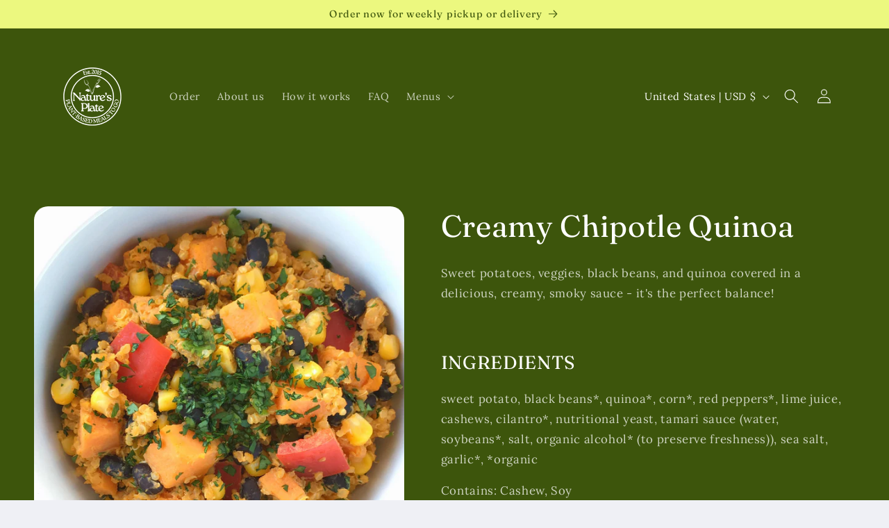

--- FILE ---
content_type: text/javascript; charset=utf-8
request_url: https://www.recipal.com/recipes/jcSGp0Une6Ni2HgE-g1J3A/embed.js
body_size: 1470
content:
document.write("  <style type=\"text/css\">\n    .recipal-embed {\n      box-sizing: content-box;\n      display: inline-block;\n    }\n  <\/style>\n  <div class=\"recipal-embed\">\n      <style type=\"text/css\">\n\n  .recipal-link {\n    text-align: center !important;\n    width: 217px !important;\n    position: absolute !important;\n    margin-top: 5px !important;\n    font-size: 13px !important;\n  }\n\n  #recipal-nutritionfactstable {\n    border: 1px solid !important;\n    padding: 4px !important;\n    color: black !important;\n    background-color: transparent !important;\n    -webkit-print-color-adjust:exact !important;\n    width: 207px !important;\n    line-height: 12px !important;\n  }\n\n  #recipal-nutritionheading, .recipal-nutrient, .recipal-subright, .recipal-label {\n    font-family: \'Helvetica Black\', \'Arial Black\', Helvetica, Arial, sans-serif !important;\n  }\n\n  #recipal-recipe-show-ingredient-list, #recipal-allergen-list, #recipal-servingsize, .recipal-nutrientsubgroup, .recipal-nutrientcontent, .recipal-vitamin, .recipal-vitaminbullet, .recipal-vitaminleft, .recipal-vitaminright {\n    font-family: \'Helvetica Regular\', Helvetica, Arial, sans-serif !important;\n  }\n\n  #recipal-recipe-show-ingredient-list, #recipal-allergen-list {\n    color: black !important;\n    padding-top: 10px !important;\n    font-size: 11px !important;\n    line-height: 13px !important;\n    width: 217px !important;\n    text-align: justify !important;\n    text-transform: uppercase !important;\n  }\n\n  #recipal-nutritionheading {\n    font-size: 18pt !important;\n    line-height: 100% !important;\n  }\n\n  #recipal-servingsize {\n    font-size: 8pt !important;\n    padding-top: 1px !important;\n  }\n\n  .recipal-thickseparator {\n    padding-top: 2pt !important;\n    margin-bottom: 2pt !important;\n    border-bottom: 7pt solid !important;\n  }\n\n  .recipal-hairlineseparator {\n    margin-bottom: 2pt !important;\n    padding-top: 2pt !important;\n    border-bottom: 1pt solid !important;\n  }\n\n  .recipal-subhairlineseparator {\n    padding-top: 2pt !important;\n    margin-bottom: 2pt !important;\n    margin-left: 10px !important;\n    padding-left: 10px !important;\n    border-bottom: 1pt solid !important;\n  }\n\n  #recipal-separator {\n    padding-top: 2pt !important;\n    margin-bottom: 2pt !important;\n    border-bottom: 3pt solid !important;\n  }\n\n  .recipal-label {\n    font-size: 7pt !important;\n  }\n\n  .recipal-nutrient {\n    font-size: 8pt !important;\n    line-height:11px !important;\n  }\n\n  .recipal-labelright {\n    position: absolute !important;\n    width: 207px !important;\n    text-align: right !important;\n  }\n\n  .recipal-nutrientcontent {\n    font-size: 8pt !important;\n  }\n\n  .recipal-nutrientsubgroup {\n    font-size: 8pt !important;\n    padding-left: 10px !important;\n    line-height:11px !important;\n  }\n\n  .recipal-subright {\n    position: absolute !important;\n    margin-top: 0px !important;\n    width: 197px !important;\n    text-align: right !important;\n    overflow: hidden !important;\n  }\n\n  .recipal-vitamin {\n    font-size: 8pt !important;\n    padding-top: 2px !important;\n    line-height:11px !important;\n  }\n\n  .recipal-vitaminleft {\n    text-align: left !important;\n    float:left !important;\n  }\n\n  .recipal-vitaminbullet {\n    font-size: 10pt !important;\n    text-align: center !important;\n    width: 207px !important;\n    position:absolute !important;\n    margin-top: 0px !important;\n    overflow: hidden !important;\n  }\n\n  .recipal-vitaminright {\n    padding-top: 0 !important;\n    width: 207px !important;\n    text-align: right !important;\n    position:absolute !important;\n  }\n\n<\/style>\n\n\n<div id=\"recipal-nutritionfactstable\" itemscope itemtype=\"http://schema.org/NutritionInformation\">\n  <div id=\"recipal-nutritionheading\">\n    Nutrition Facts\n  <\/div>\n  <div id=\"recipal-servingsize\">\n    Serving Size\n    <span itemprop=\"servingSize\"> (336g)<\/span>\n    <br>\n    <span>Servings Per Container: 1<\/span>\n  <\/div>\n  <div class=\"recipal-thickseparator\"><\/div>\n  <div class=\"recipal-label\">Amount Per Serving<\/div>\n  <div class=\"recipal-hairlineseparator\"><\/div>\n  <div class=\"recipal-nutrient\">\n    <div class=\"recipal-labelright\">\n      <span class=\"recipal-nutrientcontent\">Calories from Fat 70<\/span>\n    <\/div>\n    Calories\n    <span itemprop=\"calories\" class=\"recipal-nutrientcontent\">370<\/span>\n  <\/div>\n  <div id=\"recipal-separator\"><\/div>\n  <div class=\"recipal-label\">\n    <div class=\"recipal-labelright\">% Daily Value<\/div>\n    &#8194;\n  <\/div>\n  <div class=\"recipal-hairlineseparator\"><\/div>\n  <div class=\"recipal-nutrient\">\n    <div class=\"recipal-labelright\">\n      12<span class=\"recipal-nutrientcontent\">%<\/span>\n    <\/div>\n    Total Fat\n    <span itemprop=\"fatContent\" class=\"recipal-nutrientcontent\">8g<\/span>\n    <div id=\"recipal-saturated_fat\">\n      <div class=\"recipal-subhairlineseparator\"><\/div>\n      <div class=\"recipal-nutrientsubgroup\">\n        <div class=\"recipal-subright\">\n          5<span class=\"recipal-nutrientcontent\">%<\/span>\n        <\/div>\n        Saturated Fat\n        <span itemprop=\"saturatedFatContent\" class=\"recipal-nutrientcontent\">1g<\/span>\n      <\/div>\n    <\/div>\n    <div id=\"recipal-trans_fat\">\n      <div class=\"recipal-subhairlineseparator\"><\/div>\n      <div class=\"recipal-nutrientsubgroup\">\n        <i>Trans <\/i>\n        Fat\n        <span itemprop=\"transFatContent\" class=\"recipal-nutrientcontent\">0g<\/span>\n      <\/div>\n    <\/div>\n    <div id=\"recipal-cholesterol\">\n      <div class=\"recipal-hairlineseparator\"><\/div>\n      <div class=\"recipal-nutrient\">\n        <div class=\"recipal-labelright\">\n          0<span class=\"recipal-nutrientcontent\">%<\/span>\n        <\/div>\n        Cholesterol\n        <span itemprop=\"cholesterolContent\" class=\"recipal-nutrientcontent\">0mg<\/span>\n      <\/div>\n    <\/div>\n    <div class=\"recipal-hairlineseparator\"><\/div>\n    <div class=\"recipal-nutrient\">\n      <div class=\"recipal-labelright\">\n        23<span class=\"recipal-nutrientcontent\">%<\/span>\n      <\/div>\n      Sodium\n      <span itemprop=\"sodiumContent\" class=\"recipal-nutrientcontent\">560mg<\/span>\n    <\/div>\n    <div class=\"recipal-hairlineseparator\"><\/div>\n    <div class=\"recipal-nutrient\">\n      <div class=\"recipal-labelright\">\n        21<span class=\"recipal-nutrientcontent\">%<\/span>\n      <\/div>\n      Total Carbohydrate\n      <span itemprop=\"carbohydrateContent\" class=\"recipal-nutrientcontent\">63g<\/span>\n    <\/div>\n    <div id=\"recipal-fiber\">\n      <div class=\"recipal-subhairlineseparator\"><\/div>\n      <div class=\"recipal-nutrientsubgroup\">\n        <div class=\"recipal-subright\">\n          44<span class=\"recipal-nutrientcontent\">%<\/span>\n        <\/div>\n        Dietary Fiber\n        <span itemprop=\"fiberContent\" class=\"recipal-nutrientcontent\">11g<\/span>\n      <\/div>\n    <\/div>\n    <div id=\"recipal-sugar\">\n      <div class=\"recipal-subhairlineseparator\"><\/div>\n      <div class=\"recipal-nutrientsubgroup\">\n        Sugars\n        <span itemprop=\"sugarContent\" class=\"recipal-nutrientcontent\">7g<\/span>\n      <\/div>\n    <\/div>\n    <div class=\"recipal-hairlineseparator\"><\/div>\n    <div class=\"recipal-nutrient\">\n      Protein\n      <span itemprop=\"proteinContent\" class=\"recipal-nutrientcontent\">15g<\/span>\n    <\/div>\n  <\/div>\n\n  <div class=\"recipal-thickseparator\"><\/div>\n  <div id=\"recipal-vitaminsection\">\n    <div class=\"recipal-vitamin\">\n      <div class=\"recipal-vitaminleft\">Vitamin A 210%<\/div>\n      <div class=\"recipal-vitaminbullet\">&#8226;<\/div>\n      <div class=\"recipal-vitaminright\">Vitamin C 80%<\/div>\n      <br style=\"clear:both\">\n    <\/div>\n    <div class=\"recipal-hairlineseparator\"><\/div>\n    <div class=\"recipal-vitamin\">\n      <div class=\"recipal-vitaminleft\">Calcium 6%<\/div>\n      <div class=\"recipal-vitaminbullet\">&#8226;<\/div>\n      <div class=\"recipal-vitaminright\">Iron 25%<\/div>\n      <br style=\"clear:both\">\n    <\/div>\n  <\/div>\n<\/div>\n\n\n\n\n  <\/div>\n");
